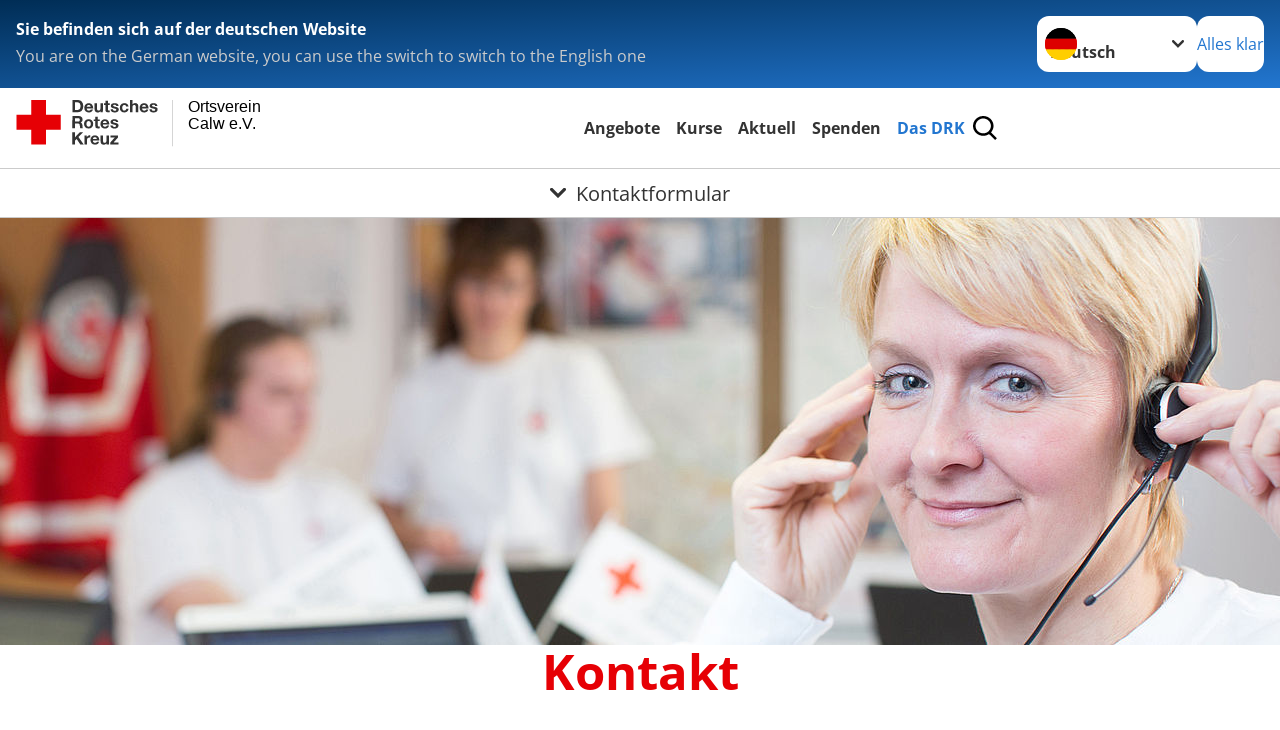

--- FILE ---
content_type: image/svg+xml
request_url: https://www.drk-calw.de/_assets/e2ef477b7510a2835782732fd483c6bc/Icons/SocialMedia/maps.svg?e5d5e5cd5c86f96d03f857c291dee901
body_size: 766
content:
<?xml version="1.0" encoding="UTF-8" standalone="no"?>
<!DOCTYPE svg PUBLIC "-//W3C//DTD SVG 1.1//EN" "http://www.w3.org/Graphics/SVG/1.1/DTD/svg11.dtd">
<svg width="100%" height="100%" viewBox="0 0 64 64" version="1.1" xmlns="http://www.w3.org/2000/svg" xmlns:xlink="http://www.w3.org/1999/xlink" xml:space="preserve" xmlns:serif="http://www.serif.com/" style="fill-rule:evenodd;clip-rule:evenodd;stroke-linejoin:round;stroke-miterlimit:2;">
    <g transform="matrix(1.99033,0,0,2.10386,31.9598,31.2541)">
        <g transform="matrix(1,0,0,1,-8,-8)">
            <clipPath id="_clip1">
                <rect x="0" y="0" width="16" height="16"/>
            </clipPath>
            <g clip-path="url(#_clip1)">
                <path d="M3.1,11.2C3.194,11.074 3.343,11 3.5,11L6,11C6.274,11 6.5,11.226 6.5,11.5C6.5,11.774 6.274,12 6,12L3.75,12L1.5,15L14.5,15L12.25,12L10,12C9.726,12 9.5,11.774 9.5,11.5C9.5,11.226 9.726,11 10,11L12.5,11C12.657,11 12.806,11.074 12.9,11.2L15.9,15.2C15.965,15.287 16,15.392 16,15.5C16,15.774 15.774,16 15.5,16L0.5,16C0.226,16 -0,15.774 -0,15.5C-0,15.392 0.035,15.287 0.1,15.2L3.1,11.2Z" style="fill:white;"/>
                <path d="M8,1C6.354,1 5,2.354 5,4C5,5.646 6.354,7 8,7C9.646,7 11,5.646 11,4C11,2.354 9.646,1 8,1M4,4C4,1.806 5.806,0 8,0C10.194,0 12,1.806 12,4C12,6.007 10.491,7.718 8.5,7.969L8.5,13.5C8.5,13.774 8.274,14 8,14C7.726,14 7.5,13.774 7.5,13.5L7.5,7.97C5.509,7.719 3.999,6.006 4,3.999L4,4Z" style="fill:white;"/>
            </g>
        </g>
    </g>
</svg>
